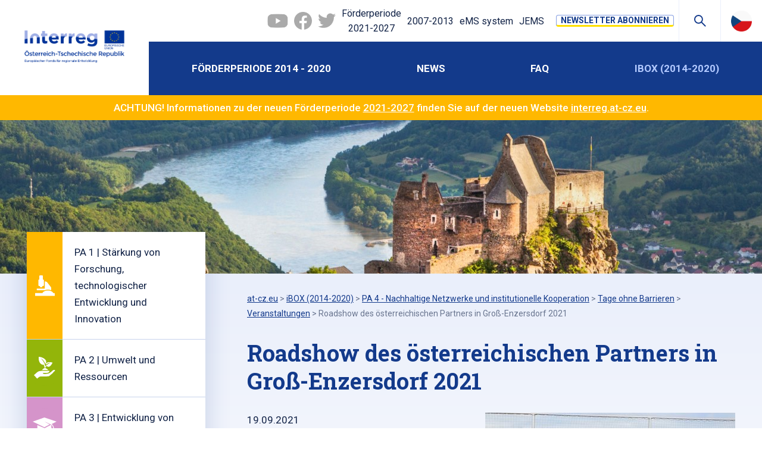

--- FILE ---
content_type: text/html; charset=UTF-8
request_url: https://2014-2020.at-cz.eu/at/ibox/pa-4-nachhaltige-netzwerke-und-institutionelle-kooperation/atcz225_dny-bez-barier-tage-ohne-barrieren/veranstaltungen/roadshow-des-osterreichischen-partners-in-gross_enzersdorf-2021-1208
body_size: 10294
content:
<!DOCTYPE HTML>
<html lang="de">
	<head>
		<meta name="viewport" content="initial-scale=1.0, user-scalable=no">
		<meta charset="utf-8"><link rel="shortcut icon" href="/gfx/favicon.ico" />
<meta property="og:type" content="website" /> 
<meta property="og:url" content="https://2014-2020.at-cz.eu/at/ibox/pa-4-nachhaltige-netzwerke-und-institutionelle-kooperation/atcz225_dny-bez-barier-tage-ohne-barrieren/veranstaltungen/roadshow-des-osterreichischen-partners-in-gross_enzersdorf-2021-1208" />
<meta property="og:site_name" content="AT-CZ.eu" />
<meta property="og:image" content="https://2014-2020.at-cz.eu/data/projects/p/67_main.jpg" /><meta property="og:image:width" content="2048" /><meta property="og:image:height" content="1367" /><meta property="og:image:type" content="image/jpeg" />
<meta property="og:image" content="https://2014-2020.at-cz.eu/gfx/img/default_header_4.jpg" /><meta property="og:image:width" content="1920" /><meta property="og:image:height" content="300" /><meta property="og:image:type" content="image/jpeg" />
<meta name="robots" content="index,follow" />
<link rel="canonical" href="https://2014-2020.at-cz.eu/at/ibox/pa-4-nachhaltige-netzwerke-und-institutionelle-kooperation/atcz225_dny-bez-barier-tage-ohne-barrieren/veranstaltungen/roadshow-des-osterreichischen-partners-in-gross_enzersdorf-2021-1208"  />
<meta content="Roadshow des österreichischen Partners in  Groß-Enzersdorf 2021" property="og:title"  />
<meta name="google-site-verification" content="_mrktl-XbQLVV0EqyAZ-K6oXlKRvN4kHMul0URpTxSg" />
<link rel="stylesheet" type="text/css" href="/gfx/x_auto_min_22b7b1fe51e732ab77b15c927b5b94ee.css"  />
<title>Roadshow des österreichischen Partners in  Groß-Enzersdorf 2021  | AT-CZ</title>
<script src="/gfx/x_auto_min_aebf58611e12e131636a41fce45794c9.js" ></script>
<script>window.comertoLayer = window.comertoLayer || {}; comertoLayer["init"] = {"time_start":new Date()};comertoLayer["page"] = {"id_template":1};comertoLayer["user"] = {"id":0,"status":false,"developer":false};comertoLayer["lang"] = {"id":3,"code":"DE","iso-code":"de","multi":true};</script>
    <!--[if lt IE 9]>
		   <script type="text/javascript" src="https://cdnjs.cloudflare.com/ajax/libs/html5shiv/3.7.3/html5shiv.js"></script>
		<![endif]-->
	</head>

	<body itemscope itemtype="http://schema.org/WebPage" class="id_page_3429 id_parent_0 id_template_1 lang_de mod_atproj atproj mod_atproj_actions atproj_actions cookie_eu_bar_shown  not_mobile not_tablet chrome chrome131" id="page_3429">
        <div class="mobile-fix-menu">
            <span class="line first"></span>
            <span class="line second"></span>
            <span class="line third"></span>
        </div>
        <div class="page_w">

            <div class="page_c">

                <div class="header">

                    <!-- TEMPROARY INFO TEXT - WILL BE REMOVED ON LIVE -->
                    <!-- 
                    <div class="" style="background-color:#cb0606;color:#FFFFFF;padding: 15px;text-align:center;font-weight:500;">
                                          </div>
                    -->
                     <!-- TEMPROARY INFO TEXT END -->
                    

                    <div class="top_h">

                        <div class="top_links">


                          <a class="top_link fb" id="hoverYtImage" rel="nofollow" target="_blank" href="https://www.youtube.com/channel/UCG3AV2mNPU8zfpuUM_O-K3Q/videos"><img id="ytImageGray" src="/gfx/ytIconGray.png "><img id="ytImageRed" src="/gfx/ytIconRed.png "></a>
                          <a class="top_link fb" rel="nofollow" target="_blank" href="https://www.facebook.com/InterregATCZ/?eid=ARDjpCdK2ULMpcgCukjGcbPInEWENnCumNs0XN-TePdO_xjjIWv0CRP7CzN8z4rW_Xc5Q4NfVwghxBH7"><svg xmlns="http://www.w3.org/2000/svg" viewBox="0 0 24 24"><path d="M12,0C5.373,0,0,5.373,0,12c0,6.016,4.432,10.984,10.206,11.852V15.18H7.237v-3.154h2.969V9.927c0-3.475,1.693-5,4.581-5c1.383,0,2.115,0.103,2.461,0.149v2.753h-1.97c-1.226,0-1.654,1.163-1.654,2.473v1.724h3.593L16.73,15.18h-3.106v8.697C19.481,23.083,24,18.075,24,12C24,5.373,18.627,0,12,0z"/></svg><img src="/gfx/fb-icon.png"></a>
                          <a class="top_link tw" rel="nofollow" target="_blank" href="https://twitter.com/InterregATCZ"><svg xmlns="http://www.w3.org/2000/svg" viewBox="0 0 24 24"><path d="M24,4.3c-0.9,0.4-1.8,0.7-2.8,0.8c1-0.6,1.8-1.6,2.2-2.7c-1,0.6-2,1-3.1,1.2C19.3,2.6,18,2,16.6,2 c-2.7,0-4.9,2.2-4.9,4.9c0,0.4,0,0.8,0.1,1.1C7.7,7.8,4.1,5.9,1.7,2.9C1.2,3.6,1,4.5,1,5.4c0,1.7,0.9,3.2,2.2,4.1 C2.4,9.4,1.6,9.2,1,8.9c0,0,0,0,0,0.1c0,2.4,1.7,4.4,3.9,4.8c-0.4,0.1-0.8,0.2-1.3,0.2c-0.3,0-0.6,0-0.9-0.1c0.6,2,2.4,3.4,4.6,3.4 c-1.7,1.3-3.8,2.1-6.1,2.1c-0.4,0-0.8,0-1.2-0.1c2.2,1.4,4.8,2.2,7.5,2.2c9.1,0,14-7.5,14-14c0-0.2,0-0.4,0-0.6 C22.5,6.2,23.3,5.3,24,4.3"/></svg><img src="/gfx/tw-icon.png"></a>
                          
                          <a href="https://interreg.at-cz.eu/" class="top_link new" target="_blank">Förderperiode <span>2021-2027</span></a>
                          
                          <a href="https://2007-2013.at-cz.eu/" class="top_link" target="_blank">2007-2013</a>
                          <a href="https://ems.at-cz.eu/" class="top_link" target="_blank">eMS system</a>
                          <a href="https://jems.at-cz.eu/" class="top_link" target="_blank">JEMS</a>
                          

                        </div>
                        <div class="top_btn_newsletter"><a class="empty_btn newsletter-open" id="newsletter-open">NEWSLETTER ABONNIEREN</a></div>

                        <div class="top_btn search_btn"></div>
                        <div class="search_box"><div class="search_container " id="search_container"  itemscope itemtype="https://schema.org/WebSite"><meta itemprop="name" content="AT-CZ.eu"/><meta itemprop="url" content="https://2014-2020.at-cz.eu/at"/><form action="https://2014-2020.at-cz.eu/search-2" method="get" name="ms2" id="form_ffms2"   itemprop="potentialAction" itemscope itemtype="https://schema.org/SearchAction"  ><input type="hidden" name="" value="" /><meta itemprop="target" content="https://2014-2020.at-cz.eu/search-2?query={form_ffms2_searchfor}"/><div class="search_form"><input type="text" class="form form_text" name="form_ffms2_searchfor" value="" id="form_ffms2_searchfor" title="Suchen"  itemprop="query-input"    placeholder="Suchen"  /></div><div class="search_form_submit"><input class="form_submit" type="submit"  value="Suchen"  id="form_ffms2_"  /></div></form><!-- FormSize: 2/9999 --></div></div>
                        <div class="top_btn"><ul id="menu_lang"><li class="available first lang_1 " id="menu_lang_1"><a href="https://2014-2020.at-cz.eu/cz/programove-obdobi-2014_2020" title="Česky  | AT-CZ" hreflang="cs"  rel="alternate"  class="available first lang_1 ">Česky</a></li><li class="active last lang_3 " id="menu_lang_3"><a href="" title="Německy  | AT-CZ" hreflang="de"  rel="alternate"  class="active last lang_3 ">Deutsch</a></li></ul></div>
                    </div>

                    <div class="bottom_h">

                        <div class="logo_w">

                            <a href="https://2014-2020.at-cz.eu/at" title="Startseite - at-cz.eu">
                                <img src="/gfx/img/logo_de.png" alt="at-cz.eu - Logo">
                            </a>

                        </div>

                        <div class="main-menu">

                            <ul  class="sub_0 menu " id="menu" ><li class="first  sub_0_li" id="menu_4151_li"   ><a href="https://2014-2020.at-cz.eu/at/forderperiode-2014-2020" title="Förderperiode 2014 - 2020" class="first  sub_0_a"  id="menu_4151_a"   hreflang="de"  >Förderperiode 2014 - 2020</a></li><li class=" sub_0_li" id="menu_148_li"   ><a href="https://2014-2020.at-cz.eu/at/news" title="News" class=" sub_0_a"  id="menu_148_a"   hreflang="de"  >News</a></li><li class=" sub_0_li" id="menu_314_li"   ><a href="https://2014-2020.at-cz.eu/at/faq" title="FAQ" class=" sub_0_a"  id="menu_314_a"   hreflang="de"  >FAQ</a></li><li class="parent last  sub_0_li" id="menu_16_li"   ><a href="https://2014-2020.at-cz.eu/at/ibox-2014_2020" title="iBOX (2014-2020)" class="parent last  sub_0_a"  id="menu_16_a"   hreflang="de"  >iBOX (2014-2020)</a></li></ul><div class="top-links-wrap">
                          <a href="https://interreg.at-cz.eu/" class="top_link new" target="_blank">Förderperiode <span>2021-2027</span></a>
                          
                          <a href="https://2007-2013.at-cz.eu/" class="top_link" target="_blank">2007-2013</a>
                          <a href="https://ems.at-cz.eu/" class="top_link" target="_blank">eMS system</a>
                          <a href="https://jems.at-cz.eu/" class="top_link" target="_blank">JEMS</a>
                          </div>

                        </div>
                        <button id="small_menu">
                            <span class="line first"></span>
                            <span class="line second"></span>
                            <span class="line third"></span>
                        </button>

                    </div>



                </div>
                
                

                                <div class="sp_intro">
                  <div class="intro_img_w">
                    <div class="" style="background-color:#ffb800;color:#FFFFFF;padding: 0.5em 1em;text-align:center;font-weight:500;">
                      ACHTUNG! Informationen zu der neuen Förderperiode <a href="https://interreg.at-cz.eu">2021-2027</a> finden Sie auf der neuen Website <a href="https://interreg.at-cz.eu">interreg.at-cz.eu</a>.                    </div>
                  
                      <div class="intro_img" style="background-image:url(/gfx/img/default_header_4.jpg);"></div>
                  </div>
                </div>
                


<div class="page_text with_submenu">

    <div class="container">
        
        <div class="page_text_submenu">
            <style>#submenu_179_a { background-image: url(/gfx/img/ico/vyzkum_a_inovace.svg); padding-left: 80px !important;background-position: center left;background-repeat:no-repeat; }#submenu_144_a, #submenu_153_a { background-image: url(/gfx/img/ico/vyzkum_a_inovace.svg); padding-left: 60px !important;background-size: 40px 40px;background-position: 0px center;background-repeat:no-repeat; }#submenu_179_li:not(.open), #submenu_144_li:not(.open), #submenu_153_li:not(.open) { background:linear-gradient(to right, #FFB800 0%,#FFB800 60px, #ffffff 60px); }#submenu_179_a.open, #submenu_179_a:hover{ background-color: #FFB800;color:#FFFFFF; }#submenu_179_li ul.sub_1 li.sub_1_li {background: linear-gradient(to right, #FFB800 0%,#FFB800 5px, transparent 5px);}.cat_1_action_ico {background-color:#FFB800;background-image: url(/gfx/img/ico/vyzkum_a_inovace.svg);}

#submenu_181_a { background-image: url(/gfx/img/ico/zivotni_prostredi.svg); padding-left: 80px !important;background-position: center left;background-repeat:no-repeat; }#submenu_145_a, #submenu_151_a { background-image: url(/gfx/img/ico/zivotni_prostredi.svg); padding-left: 60px !important;background-size: 40px 40px;background-position: 0px center;background-repeat:no-repeat; }#submenu_181_li:not(.open), #submenu_145_li:not(.open), #submenu_151_li:not(.open) { background:linear-gradient(to right, #93b50a 0%,#93b50a 60px, #ffffff 60px); }#submenu_181_a.open, #submenu_181_a:hover{ background-color: #93b50a;color:#FFFFFF; }#submenu_181_li ul.sub_1 li.sub_1_li {background: linear-gradient(to right, #93b50a 0%,#93b50a 5px, transparent 5px);}.cat_2_action_ico {background-color:#93b50a;background-image: url(/gfx/img/ico/zivotni_prostredi.svg);}

#submenu_183_a { background-image: url(/gfx/img/ico/lidske_zdroje.svg); padding-left: 80px !important;background-position: center left;background-repeat:no-repeat; }#submenu_146_a, #submenu_152_a { background-image: url(/gfx/img/ico/lidske_zdroje.svg); padding-left: 60px !important;background-size: 40px 40px;background-position: 0px center;background-repeat:no-repeat; }#submenu_183_li:not(.open), #submenu_146_li:not(.open), #submenu_152_li:not(.open) { background:linear-gradient(to right, #d594ca 0%,#d594ca 60px, #ffffff 60px); }#submenu_183_a.open, #submenu_183_a:hover{ background-color: #d594ca;color:#FFFFFF; }#submenu_183_li ul.sub_1 li.sub_1_li {background: linear-gradient(to right, #d594ca 0%,#d594ca 5px, transparent 5px);}.cat_3_action_ico {background-color:#d594ca;background-image: url(/gfx/img/ico/lidske_zdroje.svg);}

#submenu_185_a { background-image: url(/gfx/img/ico/site_a_spoluprace.svg); padding-left: 80px !important;background-position: center left;background-repeat:no-repeat; }#submenu_147_a, #submenu_150_a { background-image: url(/gfx/img/ico/site_a_spoluprace.svg); padding-left: 60px !important;background-size: 40px 40px;background-position: 0px center;background-repeat:no-repeat; }#submenu_185_li:not(.open), #submenu_147_li:not(.open), #submenu_150_li:not(.open) { background:linear-gradient(to right, #006377 0%,#006377 60px, #ffffff 60px); }#submenu_185_a.open, #submenu_185_a:hover{ background-color: #006377;color:#FFFFFF; }#submenu_185_li ul.sub_1 li.sub_1_li {background: linear-gradient(to right, #006377 0%,#006377 5px, transparent 5px);}.cat_4_action_ico {background-color:#006377;background-image: url(/gfx/img/ico/site_a_spoluprace.svg);}

</style><ul  class="sub_0 submenu " id="submenu" ><li class="first  sub_0_li" id="submenu_179_li"   ><a href="https://2014-2020.at-cz.eu/at/ibox/pa-1-starkung-von-forschung-technologischer-entwicklung-und-innovation" title="PA 1 - Stärkung von Forschung, technologischer Entwicklung und Innovation" class="first  sub_0_a"  id="submenu_179_a"   hreflang="de"  >PA 1 | Stärkung von Forschung, technologischer Entwicklung und Innovation</a></li><li class=" sub_0_li" id="submenu_181_li"   ><a href="https://2014-2020.at-cz.eu/at/ibox/pa-2-umwelt-und-ressourcen" title="PA 2 - Umwelt und Ressourcen" class=" sub_0_a"  id="submenu_181_a"   hreflang="de"  >PA 2 | Umwelt und Ressourcen</a></li><li class=" sub_0_li" id="submenu_183_li"   ><a href="https://2014-2020.at-cz.eu/at/ibox/pa-3-entwicklung-von-humanressourcen" title="PA 3 - Entwicklung von Humanressourcen" class=" sub_0_a"  id="submenu_183_a"   hreflang="de"  >PA 3 | Entwicklung von Humanressourcen</a></li><li class="open parent last  sub_0_li" id="submenu_185_li"   ><a href="https://2014-2020.at-cz.eu/at/ibox/pa-4-nachhaltige-netzwerke-und-institutionelle-kooperation" title="PA 4 - Nachhaltige Netzwerke und institutionelle Kooperation" class="open parent last  sub_0_a"  id="submenu_185_a"   hreflang="de"  >PA 4 | Nachhaltige Netzwerke und institutionelle Kooperation</a><ul  class="sub_1  "><li class="first  sub_1_li" id="submenu_3006_li"   ><a href="https://2014-2020.at-cz.eu/at/ibox/pa-4-nachhaltige-netzwerke-und-institutionelle-kooperation/atcz271_ai-sdt_lab" title="AI Social Design Thinking Lab" class="first  sub_1_a"  id="submenu_3006_a"   hreflang="de"  >AI SDT-LAB</a></li><li class=" sub_1_li" id="submenu_3447_li"   ><a href="https://2014-2020.at-cz.eu/at/ibox/pa-4-nachhaltige-netzwerke-und-institutionelle-kooperation/atcz293_csr_net" title="Aufbau eines grenzüberschreitenden Netzwerkes mit Fokus auf die Leitlinien des CSR in der öffentlichen Verwaltung" class=" sub_1_a"  id="submenu_3447_a"   hreflang="de"  >CSR-NET</a></li><li class=" sub_1_li" id="submenu_2478_li"   ><a href="https://2014-2020.at-cz.eu/at/ibox/pa-4-nachhaltige-netzwerke-und-institutionelle-kooperation/atcz236_cli-op-thaya" title="Auswirkungen des Klimawandels auf das Einzugsgebiet der Thaya" class=" sub_1_a"  id="submenu_2478_a"   hreflang="de"  >Cli OP Thaya</a></li><li class=" sub_1_li" id="submenu_234_li"   ><a href="https://2014-2020.at-cz.eu/at/ibox/pa-4-nachhaltige-netzwerke-und-institutionelle-kooperation/atcz1_connreg-at_cz" title="Connecting Regions AT-CZ" class=" sub_1_a"  id="submenu_234_a"   hreflang="de"  >ConnReg AT-CZ</a></li><li class=" sub_1_li" id="submenu_1700_li"   ><a href="https://2014-2020.at-cz.eu/at/ibox/pa-4-nachhaltige-netzwerke-und-institutionelle-kooperation/atcz206_animation-now" title="Creative Media Work With Children and Young People" class=" sub_1_a"  id="submenu_1700_a"   hreflang="de"  >ANIMATION NOW</a></li><li class=" sub_1_li" id="submenu_3226_li"   ><a href="https://2014-2020.at-cz.eu/at/ibox/pa-4-nachhaltige-netzwerke-und-institutionelle-kooperation/atcz240_cccn" title="Cross – cultural communication network" class=" sub_1_a"  id="submenu_3226_a"   hreflang="de"  >CCCN</a></li><li class=" sub_1_li" id="submenu_2736_li"   ><a href="https://2014-2020.at-cz.eu/at/ibox/pa-4-nachhaltige-netzwerke-und-institutionelle-kooperation/atcz210_adaptregion-at_cz" title="Crossborder Network for Climate Adaptation AT-CZ" class=" sub_1_a"  id="submenu_2736_a"   hreflang="de"  >ADAPTRegion AT-CZ</a></li><li class=" sub_1_li" id="submenu_2992_li"   ><a href="https://2014-2020.at-cz.eu/at/ibox/pa-4-nachhaltige-netzwerke-und-institutionelle-kooperation/atcz268_euregionale-strategie-at_cz-2021" title="Euroregionální / Euregionale Strategie AT-CZ 2021+" class=" sub_1_a"  id="submenu_2992_a"   hreflang="de"  >Euregionale Strategie AT-CZ 2021+</a></li><li class=" sub_1_li" id="submenu_211_li"   ><a href="https://2014-2020.at-cz.eu/at/ibox/pa-4-nachhaltige-netzwerke-und-institutionelle-kooperation/atcz22_gemeinsam-grenzenlos-gesund-spolecne-ke-zdravi" title="Gemeinsame grenzüberschreitende Gesundheitsversorgung Niederösterreich – Südmähren –  Südböhmen" class=" sub_1_a"  id="submenu_211_a"   hreflang="de"  >Gemeinsam Grenzenlos Gesund – Společně ke zdraví</a></li><li class=" sub_1_li" id="submenu_2793_li"   ><a href="https://2014-2020.at-cz.eu/at/ibox/pa-4-nachhaltige-netzwerke-und-institutionelle-kooperation/atcz252_natczwork" title="Grenzenlose Zusammenarbeit in der Nationalparkregion Podyjí-Thayatal" class=" sub_1_a"  id="submenu_2793_a"   hreflang="de"  >nATCZwork</a></li><li class=" sub_1_li" id="submenu_606_li"   ><a href="https://2014-2020.at-cz.eu/at/ibox/pa-4-nachhaltige-netzwerke-und-institutionelle-kooperation/atcz125_healthacross-for-future" title="Grenzüberschreitende Gesundheitsversorgung Niederösterreich - Südböhmen" class=" sub_1_a"  id="submenu_606_a"   hreflang="de"  >Healthacross for future</a></li><li class=" sub_1_li" id="submenu_2726_li"   ><a href="https://2014-2020.at-cz.eu/at/ibox/pa-4-nachhaltige-netzwerke-und-institutionelle-kooperation/atcz251_forrisk" title="Grenzüberschreitendes forstliches Risikomanagement" class=" sub_1_a"  id="submenu_2726_a"   hreflang="de"  >FORRISK</a></li><li class=" sub_1_li" id="submenu_2872_li"   ><a href="https://2014-2020.at-cz.eu/at/ibox/pa-4-nachhaltige-netzwerke-und-institutionelle-kooperation/atcz262_s3-couple-net" title="Grenzüberschreitendes Netzwerk zur Aktivierung der S3-Strategien der Regionen Oberösterreich und Südböhmen" class=" sub_1_a"  id="submenu_2872_a"   hreflang="de"  >S3 Couple Net</a></li><li class=" sub_1_li" id="submenu_386_li"   ><a href="https://2014-2020.at-cz.eu/at/ibox/pa-4-nachhaltige-netzwerke-und-institutionelle-kooperation/atcz49_fmp-kpf-at_cz-2014_2020" title="Kleinprojektefonds im Kooperationsprogramm INTERREG V-A Österreich-Tschechische Republik" class=" sub_1_a"  id="submenu_386_a"   hreflang="de"  >FMP/KPF AT-CZ 2014-2020</a></li><li class=" sub_1_li" id="submenu_2290_li"   ><a href="https://2014-2020.at-cz.eu/at/ibox/pa-4-nachhaltige-netzwerke-und-institutionelle-kooperation/atcz234_symbio" title="Netzwerk trockenheitsangepasste und biodiversitätsfördernde Bewirtschaftung in Stadt und Land" class=" sub_1_a"  id="submenu_2290_a"   hreflang="de"  >SYM:BIO</a></li><li class=" sub_1_li" id="submenu_2462_li"   ><a href="https://2014-2020.at-cz.eu/at/ibox/pa-4-nachhaltige-netzwerke-und-institutionelle-kooperation/atcz241_nabiam" title="Österreichisch - Tschechisches Innovations- und Forschungsnetzwerk für Nanotechnologien, Biosensoren und Additive Fertigung" class=" sub_1_a"  id="submenu_2462_a"   hreflang="de"  >NABIAM</a></li><li class=" sub_1_li" id="submenu_3356_li"   ><a href="https://2014-2020.at-cz.eu/at/ibox/pa-4-nachhaltige-netzwerke-und-institutionelle-kooperation/atcz292_sessad" title="Sharing Experience in Scientific Software and Applications Development" class=" sub_1_a"  id="submenu_3356_a"   hreflang="de"  >SESSAD</a></li><li class=" sub_1_li" id="submenu_388_li"   ><a href="https://2014-2020.at-cz.eu/at/ibox/pa-4-nachhaltige-netzwerke-und-institutionelle-kooperation/atcz68_initiative-50" title="Schulung, Coaching & Integrationsmodelle  für Berater/innen für arbeitslose Menschen über 50 Jahre in Südböhmen und Oberösterreich" class=" sub_1_a"  id="submenu_388_a"   hreflang="de"  >Initiative 50+</a></li><li class="open parent  sub_1_li" id="submenu_2342_li"   ><a href="https://2014-2020.at-cz.eu/at/ibox/pa-4-nachhaltige-netzwerke-und-institutionelle-kooperation/atcz225_dny-bez-barier-tage-ohne-barrieren" title="Tage ohne Barrieren" class="open parent  sub_1_a"  id="submenu_2342_a"   hreflang="de"  >Dny bez bariér / Tage ohne Barrieren</a><ul  class="sub_2  "><li class="parent first  sub_2_li" id="submenu_2483_li"   ><a href="https://2014-2020.at-cz.eu/at/ibox/pa-4-nachhaltige-netzwerke-und-institutionelle-kooperation/atcz225_dny-bez-barier-tage-ohne-barrieren/veranstaltungen" title="Veranstaltungen" class="parent first  sub_2_a"  id="submenu_2483_a"   hreflang="de"  >Veranstaltungen</a></li><li class="last  sub_2_li" id="submenu_2480_li"   ><a href="https://2014-2020.at-cz.eu/at/ibox/pa-4-nachhaltige-netzwerke-und-institutionelle-kooperation/atcz225_dny-bez-barier-tage-ohne-barrieren/galerie" title="Galerie" class="last  sub_2_a"  id="submenu_2480_a"   hreflang="de"  >Galerie</a></li></ul></li><li class=" sub_1_li" id="submenu_384_li"   ><a href="https://2014-2020.at-cz.eu/at/ibox/pa-4-nachhaltige-netzwerke-und-institutionelle-kooperation/atcz100_magnet" title="Unterstützung der grenzüberschreitenden Zusammenarbeit im Bereich der nachhaltigen Entwicklung LA21/G21" class=" sub_1_a"  id="submenu_384_a"   hreflang="de"  >MagNet</a></li><li class=" sub_1_li" id="submenu_1594_li"   ><a href="https://2014-2020.at-cz.eu/at/ibox/pa-4-nachhaltige-netzwerke-und-institutionelle-kooperation/atcz158_transregio" title="Verbesserung der Kapazitäts und  technischen Parameter der Eisenbahnverbindung der Südmährischen und Niederösterreichischen Regionen." class=" sub_1_a"  id="submenu_1594_a"   hreflang="de"  >Transregio</a></li><li class=" sub_1_li" id="submenu_3180_li"   ><a href="https://2014-2020.at-cz.eu/at/ibox/pa-4-nachhaltige-netzwerke-und-institutionelle-kooperation/281_testbed-exchange" title="Vernetzung tschechischer und österreichischer Testbeds zu Industrie 4.0" class=" sub_1_a"  id="submenu_3180_a"   hreflang="de"  >Testbed Exchange</a></li><li class=" sub_1_li" id="submenu_2732_li"   ><a href="https://2014-2020.at-cz.eu/at/ibox/pa-4-nachhaltige-netzwerke-und-institutionelle-kooperation/atcz248_digivill" title="Verwendung der Digitalisierung in der öffentlichen Verwaltung" class=" sub_1_a"  id="submenu_2732_a"   hreflang="de"  >DigiVill</a></li><li class=" sub_1_li" id="submenu_2805_li"   ><a href="https://2014-2020.at-cz.eu/at/ibox/pa-4-nachhaltige-netzwerke-und-institutionelle-kooperation/atcz256_vredunet" title="Virtual Reality for Education Network" class=" sub_1_a"  id="submenu_2805_a"   hreflang="de"  >VReduNet</a></li><li class="last  sub_1_li" id="submenu_2237_li"   ><a href="https://2014-2020.at-cz.eu/at/ibox/pa-4-nachhaltige-netzwerke-und-institutionelle-kooperation/atcz217_digitalizace-v-cestovnim-ruchu_digitalisierung-im-tourismus" title="Zusammenarbeit der Institutionen in Vysočina und OÖ bei der Unterstützung der Qualifizierungserhöhung im Bereich der Digitalisierung im Kulturtourismus" class="last  sub_1_a"  id="submenu_2237_a"   hreflang="de"  >Digitalizace v cestovním ruchu-Digitalisierung im Tourismus</a></li></ul></li></ul>            
            
            <div class="ibox_login">
                <div id="project_bank_login"><h2>iBox-Anmeldung</h2><div class="cform_container"><form action="https://2014-2020.at-cz.eu/at/ibox-2014_2020/admin" method="post" enctype="multipart/form-data" name="loginsp" id="form_ffloginsp"  onsubmit="return form_test_ffloginsp();" ><input type="hidden" name="form[loginsp][xi][db_table]" value="mod_atproj_projects" /><input type="hidden" name="form[loginsp][xi][db_id]" value="loginsp" /><input type="hidden" name="form[loginsp][xi][SFID]" value="78f7ceab9f0ebdbddc4d9938991b900b" /><input type="text" class="form form_text" name="form[loginsp][tt][id]" value="" id="form_ffloginsp_id" title="Projektnummer"    placeholder="Projektnummer"  required  /><input type="hidden" name="form[loginsp][xt][MANDATORY][id]" value="y"/><input type="password" class="form form_password" name="form[loginsp][tt][pass]" value="" id="form_ffloginsp_pass" title="Passwort"    placeholder="Passwort"  required  /><input type="hidden" name="form[loginsp][xt][MANDATORY][pass]" value="y"/><input class="form_submit project_bank_login_submit" type="submit"  value="Anmelden"  id="form_ffloginsp_"  /><input type="hidden" name="form[loginsp][xi][security]" value="2134d94361ab9da0986a3b9bb4b935b0|SFID" /></form><script >var is_sended;var reg_email_test = /^([A-Za-z0-9_\-\.])+\@([A-Za-z0-9_\-\.])+\.([A-Za-z]{2,13})$/;
var reg_phone_test = /^[+]?[()/0-9. -]{9,}$/;


function form_test_ffloginsp(){
var p_t = "";var p_rc = new Array();var p_rt = new Array();
if(is_sended==true){p_t+="Formulář se již odesílá, prosím čekejte!";}
else if(MyObjById('form_ffloginsp_id').value=='' && MyObjById('form_ffloginsp_id').value!='0'){p_t+="Údaj Projektnummer je povinný!"+"\n";}else if(MyObjById('form_ffloginsp_pass').value=='' && MyObjById('form_ffloginsp_pass').value!='0'){p_t+="Údaj Passwort je povinný!"+"\n";}

if(p_t!=""){alert(p_t);return false;}else{is_sended=1;return true;}
};
</script><!-- FormSize: 8/9999 --></div></div>            </div>
            
        </div>
        
        <div class="page_text_c">
            
            <div class="page_header">
                <div class="breadcrumbs"><span itemscope itemtype="https://schema.org/BreadcrumbList" aria-label="Breadcrumb"><a href="https://2014-2020.at-cz.eu/at" title="at-cz.eu" class="breadcrumbs_item home" id="breadcrumbs_a_root">at-cz.eu</a> <span class="breadcrumbs_spacer" role="separator" id="breadcrumbs_s_root">></span> <span class="breadcrumbs_item" itemprop="itemListElement" itemscope itemtype="https://schema.org/ListItem" id="breadcrumbs_i_16"><meta itemprop="position" content="1" /><a href="https://2014-2020.at-cz.eu/at/ibox-2014_2020" title="iBOX (2014-2020)" itemprop="item"  id="breadcrumbs_a_16"><span class="breadcrumbs_item_name" itemprop="name">iBOX (2014-2020)</span></a></span> <span class="breadcrumbs_spacer" role="separator" id="breadcrumbs_s_16">></span> <span class="breadcrumbs_item" itemprop="itemListElement" itemscope itemtype="https://schema.org/ListItem" id="breadcrumbs_i_185"><meta itemprop="position" content="2" /><a href="https://2014-2020.at-cz.eu/at/ibox/pa-4-nachhaltige-netzwerke-und-institutionelle-kooperation" title="PA 4 - Nachhaltige Netzwerke und institutionelle Kooperation" itemprop="item"  id="breadcrumbs_a_185"><span class="breadcrumbs_item_name" itemprop="name">PA 4 - Nachhaltige Netzwerke und institutionelle Kooperation</span><meta itemprop="alternateName" content="PA 4 | Nachhaltige Netzwerke und institutionelle Kooperation" /></a></span> <span class="breadcrumbs_spacer" role="separator" id="breadcrumbs_s_185">></span> <span class="breadcrumbs_item" itemprop="itemListElement" itemscope itemtype="https://schema.org/ListItem" id="breadcrumbs_i_2342"><meta itemprop="position" content="3" /><a href="https://2014-2020.at-cz.eu/at/ibox/pa-4-nachhaltige-netzwerke-und-institutionelle-kooperation/atcz225_dny-bez-barier-tage-ohne-barrieren" title="Tage ohne Barrieren" itemprop="item"  id="breadcrumbs_a_2342"><span class="breadcrumbs_item_name" itemprop="name">Tage ohne Barrieren</span><meta itemprop="alternateName" content="Dny bez bariér / Tage ohne Barrieren" /></a></span> <span class="breadcrumbs_spacer" role="separator" id="breadcrumbs_s_2342">></span> <span class="breadcrumbs_item" itemprop="itemListElement" itemscope itemtype="https://schema.org/ListItem" id="breadcrumbs_i_2483"><meta itemprop="position" content="4" /><a href="https://2014-2020.at-cz.eu/at/ibox/pa-4-nachhaltige-netzwerke-und-institutionelle-kooperation/atcz225_dny-bez-barier-tage-ohne-barrieren/veranstaltungen" title="Veranstaltungen" itemprop="item"  id="breadcrumbs_a_2483"><span class="breadcrumbs_item_name" itemprop="name">Veranstaltungen</span></a></span> <span class="breadcrumbs_spacer" role="separator" id="breadcrumbs_s_2483">></span> <span class="breadcrumbs_item" itemprop="itemListElement" itemscope itemtype="https://schema.org/ListItem" id="breadcrumbs_i_3429"><meta itemprop="position" content="5" /><a href="https://2014-2020.at-cz.eu/at/ibox/pa-4-nachhaltige-netzwerke-und-institutionelle-kooperation/atcz225_dny-bez-barier-tage-ohne-barrieren/veranstaltungen/roadshow-des-osterreichischen-partners-in-gross_enzersdorf-2021-1208" title="Roadshow des österreichischen Partners in  Groß-Enzersdorf 2021" itemprop="item" aria-current="page" id="breadcrumbs_a_3429"></a><span class="breadcrumbs_item_name" itemprop="name">Roadshow des österreichischen Partners in  Groß-Enzersdorf 2021</span></span></span></div>
                <h1>Roadshow des österreichischen Partners in  Groß-Enzersdorf 2021</h1>
            </div>
            
            
            <div class="page_content">
                <div class="perex">
              <div class="box_image">
                <a href="/data/projects/a/67/1208_foto.jpg" title="" rel="lightbox[cur]">
                  <img alt="" src="/data/projects/a/67/1208_foto_thumb.jpg">
                </a>
              </div>19.09.2021<div class="box_type">Veranstaltungsart: Sonstiges</div><br/>Am 19.9. 2021 fand die wesentliche Propagationsveranstaltung des österreichischen Partners in Groß-Enzersdorf in Niederösterreich statt. Die Sportler vom Österreichischen Behindertensportverband und Emilova sportovní haben diesmal ihre Kräfte im Rollstuhlbasketball verglichen. Während der Exhibition ist auch die Zeit für die Vorführung vom Behindertensport der breiten Öffentlichkeit übrig geblieben.</div><div class="text"></div><h2>Galerie</h2><div class="galleries_w"><div class="gallery_container gallery_contains_no_name " >
                <div class="gallery_item ">
                <div class="gallery_img type_foto_more_1">
                  <a href="/data/projects/a/67/1208_foto_more_1.jpg" title="" rel="lightbox[cur]" style=""><img alt="" src="/data/projects/a/67/1208_foto_more_1_thumb.jpg">
                  </a>
                </div>
                </div>
                <div class="gallery_item ">
                <div class="gallery_img type_foto_more_2">
                  <a href="/data/projects/a/67/1208_foto_more_2.jpg" title="" rel="lightbox[cur]" style=""><img alt="" src="/data/projects/a/67/1208_foto_more_2_thumb.jpg">
                  </a>
                </div>
                </div></div></div><div class="btn_w all_events to_project_page"><a href="https://2014-2020.at-cz.eu/at/ibox/pa-4-nachhaltige-netzwerke-und-institutionelle-kooperation/atcz225_dny-bez-barier-tage-ohne-barrieren" class="primary_btn">Projekthomepage</a></div>            </div>
            
            
        </div>
        
    </div>

</div>


    <div class="newsletter-popup-wrap">
<div class="newsletter-popup">
  <div class="close-popup">X</div>
<div id="mc_embed_signup">
<form action="https://at-cz.us17.list-manage.com/subscribe/post?u=29bc4c2b70fe1536349a89532&amp;id=a7a5950608" method="post" id="mc-embedded-subscribe-form" name="mc-embedded-subscribe-form" class="validate" target="_blank">
    <div id="mc_embed_signup_scroll">
	<h2>Abonnieren Sie den AT-CZ Newsletter</h2>
<div class="mc-field-group">
	<label for="mce-EMAIL">E-Mail-Adresse</label>
	<input type="email" value="" name="EMAIL" class="required email" id="mce-EMAIL" required>
</div>
<div id="mergeRow-gdpr" class="mergeRow gdpr-mergeRow content__gdprBlock mc-field-group">
    <div class="content__gdpr">
        <p>Ich stimme der Datenverwendung zu Werbezwecken zu. Ich kann mich jederzeit vom Newsletter abmelden.</p>
        <fieldset class="mc_fieldset gdprRequired mc-field-group" name="interestgroup_field">
		<label class="checkbox subfield" for="gdpr_84404"><input type="checkbox" id="gdpr_84404" name="gdpr[84404]" value="Y" class="av-checkbox gdpr" checked required><span>Zusendung des Newsletters</span> </label>
        </fieldset>
      
    </div>
    
</div>
	<div id="mce-responses" class="clear">
		<div class="response" id="mce-error-response" style="display:none"></div>
		<div class="response" id="mce-success-response" style="display:none"></div>
	</div>    <!-- real people should not fill this in and expect good things - do not remove this or risk form bot signups-->
 <div style="position: absolute; left: -5000px;" aria-hidden="true"><input type="text" name="b_29bc4c2b70fe1536349a89532_a7a5950608" tabindex="-1" value=""></div>
    <div class="clear"><input type="submit" value="Anmelden" name="subscribe" id="mc-embedded-subscribe" class="button form_submit"></div>
    </div>
</form>
</div>
  </div>
  </div>


<div>
  
</div>

<footer>
    
    <div class="scroll_top_btn"></div>

    <div class="footer_top">
    
            <div class="footer_half top_left">

                <div class="footer_container">
                    
                    <div class="footer_half">

                        <a class="footer_logo_link" href="https://2014-2020.at-cz.eu/at" title="Startseite - at-cz.eu">
                            <img src="/gfx/img/logo_de.png" alt="at-cz.eu - Logo">  
                        </a>

                    </div>

                    <div class="footer_half footer_text">
                        <p>Interreg V-A Programm für grenzüberschreitende Zusammenarbeit zwischen Österreich und der Tschechischen Republik <strong>2014-2020</strong>.</p>                        <a class="empty_btn newsletter-open" id="newsletter-open">NEWSLETTER ABONNIEREN</a>
                    </div>
                    
                </div>

            </div>

            <div class="footer_half top_right">

                <div class="footer_container footer_submenu_1">
                
                    <ul  class="sub_0 footer_sub_1 " id="footer_sub_1" ><li class="first  sub_0_li" id="footer_sub_1_98_li"   ><a href="https://2014-2020.at-cz.eu/at/kontakte/verwaltungsbehorde" title="Verwaltungsbehörde" class="first  sub_0_a"  id="footer_sub_1_98_a"   hreflang="de"  >Verwaltungsbehörde</a></li><li class=" sub_0_li" id="footer_sub_1_99_li"   ><a href="https://2014-2020.at-cz.eu/at/kontakte/nationale-behorde-fur-die-tschechische-republik" title="Nationale Behörde für die Tschechische Republik" class=" sub_0_a"  id="footer_sub_1_99_a"   hreflang="de"  >Nationale Behörde für die Tschechische Republik</a></li><li class=" sub_0_li" id="footer_sub_1_100_li"   ><a href="https://2014-2020.at-cz.eu/at/kontakte/gemeinsames-sekretariat-js" title="Gemeinsames Sekretariat (JS)" class=" sub_0_a"  id="footer_sub_1_100_a"   hreflang="de"  >Gemeinsames Sekretariat (JS)</a></li><li class=" sub_0_li" id="footer_sub_1_101_li"   ><a href="https://2014-2020.at-cz.eu/at/kontakte/regionale-koordinierungsstellen" title="Regionale Koordinierungsstellen" class=" sub_0_a"  id="footer_sub_1_101_a"   hreflang="de"  >Regionale Koordinierungsstellen</a></li><li class=" sub_0_li" id="footer_sub_1_102_li"   ><a href="https://2014-2020.at-cz.eu/at/kontakte/kontrollstellen" title="Kontrollstellen" class=" sub_0_a"  id="footer_sub_1_102_a"   hreflang="de"  >Kontrollstellen</a></li><li class="last  sub_0_li" id="footer_sub_1_103_li"   ><a href="https://2014-2020.at-cz.eu/at/kontakte/wer-ist-wer" title="Wer ist wer?" class="last  sub_0_a"  id="footer_sub_1_103_a"   hreflang="de"  >Wer ist wer?</a></li></ul>                    <br style="clear:both;"/>
                    
                </div>
                

            </div>
    
    </div>
    <div class="footer_menu">
    
        <ul  class="sub_0 footer_menu " id="footer_menu" ><li class="first  sub_0_li" id="footer_menu_4151_li"   ><a href="https://2014-2020.at-cz.eu/at/forderperiode-2014-2020" title="Förderperiode 2014 - 2020" class="first  sub_0_a"  id="footer_menu_4151_a"   hreflang="de"  >Förderperiode 2014 - 2020</a></li><li class=" sub_0_li" id="footer_menu_148_li"   ><a href="https://2014-2020.at-cz.eu/at/news" title="News" class=" sub_0_a"  id="footer_menu_148_a"   hreflang="de"  >News</a></li><li class=" sub_0_li" id="footer_menu_314_li"   ><a href="https://2014-2020.at-cz.eu/at/faq" title="FAQ" class=" sub_0_a"  id="footer_menu_314_a"   hreflang="de"  >FAQ</a></li><li class="parent last  sub_0_li" id="footer_menu_16_li"   ><a href="https://2014-2020.at-cz.eu/at/ibox-2014_2020" title="iBOX (2014-2020)" class="parent last  sub_0_a"  id="footer_menu_16_a"   hreflang="de"  >iBOX (2014-2020)</a></li></ul>    
    </div>
    <div class="footer_bottom">
    
        <div class="container">
            
            <div class="footer_half copyright">

                <p>Copyright © Amt der Niederösterreichischen Landesregierung - Alle Rechte vorbehalten</p>                
            </div>

            <div class="footer_half footer_submenu_2">

                <ul  class="sub_0 footer_sub_2 " id="footer_sub_2" ><li class="first  sub_0_li" id="footer_sub_2_189_li"   ><a href="https://2014-2020.at-cz.eu/at/uber-site/copyright" title="Copyright" class="first  sub_0_a"  id="footer_sub_2_189_a"   hreflang="de"  >Copyright</a></li><li class=" sub_0_li" id="footer_sub_2_140_li"   ><a href="https://2014-2020.at-cz.eu/at/uber-site/site-map" title="Site Map" class=" sub_0_a"  id="footer_sub_2_140_a"   hreflang="de"  >Site Map</a></li><li class="last  sub_0_li" id="footer_sub_2_995_li"   ><a href="https://2014-2020.at-cz.eu/at/uber-site/datenschutz" title="Datenschutz" class="last  sub_0_a"  id="footer_sub_2_995_a"   hreflang="de"  >Datenschutz</a></li></ul>
            </div>
			
			<div class="footer-socials">
				<a class="fb" rel="nofollow" target="_blank" href="https://www.facebook.com/InterregATCZ/?eid=ARDjpCdK2ULMpcgCukjGcbPInEWENnCumNs0XN-TePdO_xjjIWv0CRP7CzN8z4rW_Xc5Q4NfVwghxBH7">
					<svg xmlns="http://www.w3.org/2000/svg" viewBox="0 0 24 24"><path d="M12,0C5.373,0,0,5.373,0,12c0,6.016,4.432,10.984,10.206,11.852V15.18H7.237v-3.154h2.969V9.927c0-3.475,1.693-5,4.581-5c1.383,0,2.115,0.103,2.461,0.149v2.753h-1.97c-1.226,0-1.654,1.163-1.654,2.473v1.724h3.593L16.73,15.18h-3.106v8.697C19.481,23.083,24,18.075,24,12C24,5.373,18.627,0,12,0z"/></svg>
				</a>
				<a class="tw" rel="nofollow" target="_blank" href="https://twitter.com/InterregATCZ">
					<svg xmlns="http://www.w3.org/2000/svg" viewBox="0 0 24 24"><path d="M24,4.3c-0.9,0.4-1.8,0.7-2.8,0.8c1-0.6,1.8-1.6,2.2-2.7c-1,0.6-2,1-3.1,1.2C19.3,2.6,18,2,16.6,2 c-2.7,0-4.9,2.2-4.9,4.9c0,0.4,0,0.8,0.1,1.1C7.7,7.8,4.1,5.9,1.7,2.9C1.2,3.6,1,4.5,1,5.4c0,1.7,0.9,3.2,2.2,4.1 C2.4,9.4,1.6,9.2,1,8.9c0,0,0,0,0,0.1c0,2.4,1.7,4.4,3.9,4.8c-0.4,0.1-0.8,0.2-1.3,0.2c-0.3,0-0.6,0-0.9-0.1c0.6,2,2.4,3.4,4.6,3.4 c-1.7,1.3-3.8,2.1-6.1,2.1c-0.4,0-0.8,0-1.2-0.1c2.2,1.4,4.8,2.2,7.5,2.2c9.1,0,14-7.5,14-14c0-0.2,0-0.4,0-0.6 C22.5,6.2,23.3,5.3,24,4.3"/></svg>
				</a>
            </div>
        </div>
    
    </div>
    
</footer>

</div> <!-- / .page_c -->
</div> <!-- / .page_w -->



<script >(function(i,s,o,g,r,a,m){i['GoogleAnalyticsObject']=r;i[r]=i[r]||function(){(i[r].q=i[r].q||[]).push(arguments)},i[r].l=1*new Date();a=s.createElement(o),m=s.getElementsByTagName(o)[0];a.async=1;a.src=g;m.parentNode.insertBefore(a,m)})(window,document,'script','//www.google-analytics.com/analytics.js','ga');ga('create','UA-66477338-1','auto');ga('require','displayfeatures');ga('require','linkid');ga('send','event','projects','views','Dny bez bariér / Tage ohne Barrieren');ga('send','pageview');</script>
<!-- COOKIE CONSENT RUN CODES --><script >function cookie_eu_bar_enable_tracking(cookie_settings){  }</script><!-- COOKIE CONSENT RUN END -->

<script src="/gfx/x_auto_min_ca84f1f228d91aac312e3f89f985be8c.js" ></script>
<link rel="stylesheet" href="https://2014-2020.at-cz.eu/frams/pub/js/lightbox2/css/lightbox.css?t=1751526948" />
<script >
try{
lightbox.option({'resizeDuration':500,'wrapAround':true,'imageFadeDuration':300,'alwaysShowNavOnTouchDevices':true,'albumLabel': "  %1 / %2"})
}catch(err){ console.log('JS-Try failed ID: ext_modules_js_code_lightbox',err); }
</script><script type="text/javascript" src="//s7.addthis.com/js/300/addthis_widget.js#pubid=ra-57691a06747a3959"></script>

</body>
</html>

--- FILE ---
content_type: image/svg+xml
request_url: https://2014-2020.at-cz.eu/gfx/img/ico/zivotni_prostredi.svg
body_size: 776
content:
<svg xmlns="http://www.w3.org/2000/svg" xmlns:xlink="http://www.w3.org/1999/xlink" width="60" height="60" viewBox="0 0 60 60">
  <defs>
    <clipPath id="clip-path">
      <rect width="60" height="60" fill="none"/>
    </clipPath>
  </defs>
  <g id="icon-3" clip-path="url(#clip-path)">
    <circle id="Ellipse_4897" data-name="Ellipse 4897" cx="30" cy="30" r="30" fill="#93b50a"/>
    <g id="Group_274" data-name="Group 274" transform="translate(-806.981 -157.106)">
      <path id="Path_2046" data-name="Path 2046" d="M848.567,288.639c-2.415,1.8-4.226,3.6-6.641,3.6-4.227.6-6.039.6-7.247,0-1.811-1.8,0-1.2,5.436-1.2,6.037-.6,4.829-3.6,4.829-3.6h-8.453c-2.415,0-6.642,0-8.454.6-2.414,0-6.037,4.2-9.056,6.6l5.435,5.995c1.207-1.2,3.621-3.6,5.433-3.6,2.414,0,12.077,0,14.492-.6a53.9,53.9,0,0,0,10.262-9.593s-1.81-3-6.036,1.8" transform="translate(0 -95.835)" fill="#fff" fill-rule="evenodd"/>
      <path id="Path_2047" data-name="Path 2047" d="M869.828,181.361a2.178,2.178,0,0,1,.6,1.786c.6,1.788,1.195,2.981,1.195,4.172h-1.195a15.941,15.941,0,0,0-3.589,2.976H877.6c-1.794-1.786-3.588-2.976-4.784-2.976v-1.788a4.45,4.45,0,0,1,1.794-1.788v-.6a4.064,4.064,0,0,0,5.98.6c2.393-1.788,4.185-5.96,4.185-5.96-.6,0-5.381-1.788-8.969,0a2.656,2.656,0,0,0-1.794,3.577c.6-.6,3.588-3.577,7.176-2.981,0,0-2.991.6-7.775,4.766l-1.195,1.191v-1.786a26.185,26.185,0,0,0-7.176-11.919c5.381,2.98,7.176,8.344,7.176,9.537a5.415,5.415,0,0,0,.6-7.153c-3.588-4.171-10.763-5.364-11.36-4.768,0,0-.6,5.363,1.793,9.534,1.2,1.79,3.587,4.172,6.577,3.577" transform="translate(-34.499)" fill="#fff" fill-rule="evenodd"/>
    </g>
  </g>
</svg>


--- FILE ---
content_type: text/plain
request_url: https://www.google-analytics.com/j/collect?v=1&_v=j102&a=2100609728&t=event&_s=1&dl=https%3A%2F%2F2014-2020.at-cz.eu%2Fat%2Fibox%2Fpa-4-nachhaltige-netzwerke-und-institutionelle-kooperation%2Fatcz225_dny-bez-barier-tage-ohne-barrieren%2Fveranstaltungen%2Froadshow-des-osterreichischen-partners-in-gross_enzersdorf-2021-1208&ul=en-us%40posix&dt=Roadshow%20des%20%C3%B6sterreichischen%20Partners%20in%20Gro%C3%9F-Enzersdorf%202021%20%7C%20AT-CZ&sr=1280x720&vp=1280x720&ec=projects&ea=views&el=Dny%20bez%20bari%C3%A9r%20%2F%20Tage%20ohne%20Barrieren&_u=KGBAgEIhAAAAACAAI~&jid=615473736&gjid=226192853&cid=1722911976.1768889512&tid=UA-66477338-1&_gid=2065812253.1768889512&_slc=1&z=631366786
body_size: -452
content:
2,cG-55YJ41R23L